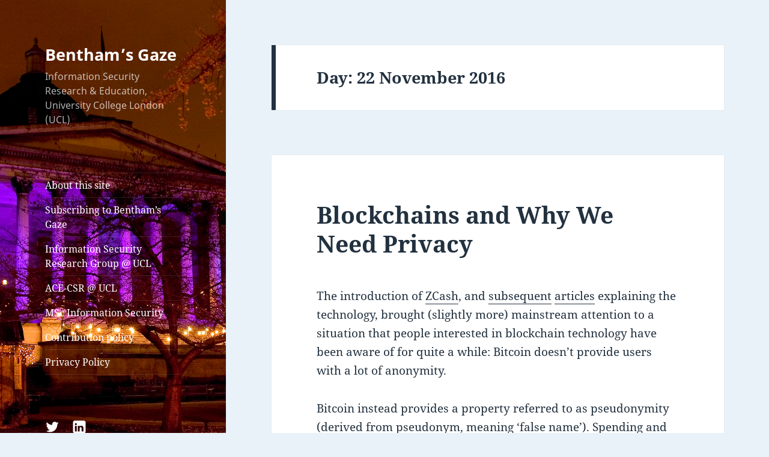

--- FILE ---
content_type: text/html; charset=UTF-8
request_url: https://www.benthamsgaze.org/2016/11/22/
body_size: 68168
content:
<!DOCTYPE html>
<html lang="en-GB" prefix="og: http://ogp.me/ns# fb: http://ogp.me/ns/fb#" class="no-js">
<head>
	<meta charset="UTF-8">
	<meta name="viewport" content="width=device-width, initial-scale=1.0">
	<link rel="profile" href="https://gmpg.org/xfn/11">
	<link rel="pingback" href="https://www.benthamsgaze.org/xmlrpc.php">
	<script>(function(html){html.className = html.className.replace(/\bno-js\b/,'js')})(document.documentElement);</script>
<title>2016-11-22 &#8211; Bentham’s Gaze</title>
<meta name='robots' content='max-image-preview:large' />
	<style>img:is([sizes="auto" i], [sizes^="auto," i]) { contain-intrinsic-size: 3000px 1500px }</style>
	<link rel="alternate" type="application/rss+xml" title="Bentham’s Gaze &raquo; Feed" href="https://www.benthamsgaze.org/feed/" />
<link rel="alternate" type="application/rss+xml" title="Bentham’s Gaze &raquo; Comments Feed" href="https://www.benthamsgaze.org/comments/feed/" />
<script>
window._wpemojiSettings = {"baseUrl":"https:\/\/s.w.org\/images\/core\/emoji\/15.1.0\/72x72\/","ext":".png","svgUrl":"https:\/\/s.w.org\/images\/core\/emoji\/15.1.0\/svg\/","svgExt":".svg","source":{"concatemoji":"https:\/\/www.benthamsgaze.org\/wp-includes\/js\/wp-emoji-release.min.js?ver=6.8.1"}};
/*! This file is auto-generated */
!function(i,n){var o,s,e;function c(e){try{var t={supportTests:e,timestamp:(new Date).valueOf()};sessionStorage.setItem(o,JSON.stringify(t))}catch(e){}}function p(e,t,n){e.clearRect(0,0,e.canvas.width,e.canvas.height),e.fillText(t,0,0);var t=new Uint32Array(e.getImageData(0,0,e.canvas.width,e.canvas.height).data),r=(e.clearRect(0,0,e.canvas.width,e.canvas.height),e.fillText(n,0,0),new Uint32Array(e.getImageData(0,0,e.canvas.width,e.canvas.height).data));return t.every(function(e,t){return e===r[t]})}function u(e,t,n){switch(t){case"flag":return n(e,"\ud83c\udff3\ufe0f\u200d\u26a7\ufe0f","\ud83c\udff3\ufe0f\u200b\u26a7\ufe0f")?!1:!n(e,"\ud83c\uddfa\ud83c\uddf3","\ud83c\uddfa\u200b\ud83c\uddf3")&&!n(e,"\ud83c\udff4\udb40\udc67\udb40\udc62\udb40\udc65\udb40\udc6e\udb40\udc67\udb40\udc7f","\ud83c\udff4\u200b\udb40\udc67\u200b\udb40\udc62\u200b\udb40\udc65\u200b\udb40\udc6e\u200b\udb40\udc67\u200b\udb40\udc7f");case"emoji":return!n(e,"\ud83d\udc26\u200d\ud83d\udd25","\ud83d\udc26\u200b\ud83d\udd25")}return!1}function f(e,t,n){var r="undefined"!=typeof WorkerGlobalScope&&self instanceof WorkerGlobalScope?new OffscreenCanvas(300,150):i.createElement("canvas"),a=r.getContext("2d",{willReadFrequently:!0}),o=(a.textBaseline="top",a.font="600 32px Arial",{});return e.forEach(function(e){o[e]=t(a,e,n)}),o}function t(e){var t=i.createElement("script");t.src=e,t.defer=!0,i.head.appendChild(t)}"undefined"!=typeof Promise&&(o="wpEmojiSettingsSupports",s=["flag","emoji"],n.supports={everything:!0,everythingExceptFlag:!0},e=new Promise(function(e){i.addEventListener("DOMContentLoaded",e,{once:!0})}),new Promise(function(t){var n=function(){try{var e=JSON.parse(sessionStorage.getItem(o));if("object"==typeof e&&"number"==typeof e.timestamp&&(new Date).valueOf()<e.timestamp+604800&&"object"==typeof e.supportTests)return e.supportTests}catch(e){}return null}();if(!n){if("undefined"!=typeof Worker&&"undefined"!=typeof OffscreenCanvas&&"undefined"!=typeof URL&&URL.createObjectURL&&"undefined"!=typeof Blob)try{var e="postMessage("+f.toString()+"("+[JSON.stringify(s),u.toString(),p.toString()].join(",")+"));",r=new Blob([e],{type:"text/javascript"}),a=new Worker(URL.createObjectURL(r),{name:"wpTestEmojiSupports"});return void(a.onmessage=function(e){c(n=e.data),a.terminate(),t(n)})}catch(e){}c(n=f(s,u,p))}t(n)}).then(function(e){for(var t in e)n.supports[t]=e[t],n.supports.everything=n.supports.everything&&n.supports[t],"flag"!==t&&(n.supports.everythingExceptFlag=n.supports.everythingExceptFlag&&n.supports[t]);n.supports.everythingExceptFlag=n.supports.everythingExceptFlag&&!n.supports.flag,n.DOMReady=!1,n.readyCallback=function(){n.DOMReady=!0}}).then(function(){return e}).then(function(){var e;n.supports.everything||(n.readyCallback(),(e=n.source||{}).concatemoji?t(e.concatemoji):e.wpemoji&&e.twemoji&&(t(e.twemoji),t(e.wpemoji)))}))}((window,document),window._wpemojiSettings);
</script>
<style id='wp-emoji-styles-inline-css'>

	img.wp-smiley, img.emoji {
		display: inline !important;
		border: none !important;
		box-shadow: none !important;
		height: 1em !important;
		width: 1em !important;
		margin: 0 0.07em !important;
		vertical-align: -0.1em !important;
		background: none !important;
		padding: 0 !important;
	}
</style>
<link rel='stylesheet' id='wp-block-library-css' href='https://www.benthamsgaze.org/wp-includes/css/dist/block-library/style.min.css?ver=6.8.1' media='all' />
<style id='wp-block-library-theme-inline-css'>
.wp-block-audio :where(figcaption){color:#555;font-size:13px;text-align:center}.is-dark-theme .wp-block-audio :where(figcaption){color:#ffffffa6}.wp-block-audio{margin:0 0 1em}.wp-block-code{border:1px solid #ccc;border-radius:4px;font-family:Menlo,Consolas,monaco,monospace;padding:.8em 1em}.wp-block-embed :where(figcaption){color:#555;font-size:13px;text-align:center}.is-dark-theme .wp-block-embed :where(figcaption){color:#ffffffa6}.wp-block-embed{margin:0 0 1em}.blocks-gallery-caption{color:#555;font-size:13px;text-align:center}.is-dark-theme .blocks-gallery-caption{color:#ffffffa6}:root :where(.wp-block-image figcaption){color:#555;font-size:13px;text-align:center}.is-dark-theme :root :where(.wp-block-image figcaption){color:#ffffffa6}.wp-block-image{margin:0 0 1em}.wp-block-pullquote{border-bottom:4px solid;border-top:4px solid;color:currentColor;margin-bottom:1.75em}.wp-block-pullquote cite,.wp-block-pullquote footer,.wp-block-pullquote__citation{color:currentColor;font-size:.8125em;font-style:normal;text-transform:uppercase}.wp-block-quote{border-left:.25em solid;margin:0 0 1.75em;padding-left:1em}.wp-block-quote cite,.wp-block-quote footer{color:currentColor;font-size:.8125em;font-style:normal;position:relative}.wp-block-quote:where(.has-text-align-right){border-left:none;border-right:.25em solid;padding-left:0;padding-right:1em}.wp-block-quote:where(.has-text-align-center){border:none;padding-left:0}.wp-block-quote.is-large,.wp-block-quote.is-style-large,.wp-block-quote:where(.is-style-plain){border:none}.wp-block-search .wp-block-search__label{font-weight:700}.wp-block-search__button{border:1px solid #ccc;padding:.375em .625em}:where(.wp-block-group.has-background){padding:1.25em 2.375em}.wp-block-separator.has-css-opacity{opacity:.4}.wp-block-separator{border:none;border-bottom:2px solid;margin-left:auto;margin-right:auto}.wp-block-separator.has-alpha-channel-opacity{opacity:1}.wp-block-separator:not(.is-style-wide):not(.is-style-dots){width:100px}.wp-block-separator.has-background:not(.is-style-dots){border-bottom:none;height:1px}.wp-block-separator.has-background:not(.is-style-wide):not(.is-style-dots){height:2px}.wp-block-table{margin:0 0 1em}.wp-block-table td,.wp-block-table th{word-break:normal}.wp-block-table :where(figcaption){color:#555;font-size:13px;text-align:center}.is-dark-theme .wp-block-table :where(figcaption){color:#ffffffa6}.wp-block-video :where(figcaption){color:#555;font-size:13px;text-align:center}.is-dark-theme .wp-block-video :where(figcaption){color:#ffffffa6}.wp-block-video{margin:0 0 1em}:root :where(.wp-block-template-part.has-background){margin-bottom:0;margin-top:0;padding:1.25em 2.375em}
</style>
<style id='classic-theme-styles-inline-css'>
/*! This file is auto-generated */
.wp-block-button__link{color:#fff;background-color:#32373c;border-radius:9999px;box-shadow:none;text-decoration:none;padding:calc(.667em + 2px) calc(1.333em + 2px);font-size:1.125em}.wp-block-file__button{background:#32373c;color:#fff;text-decoration:none}
</style>
<style id='co-authors-plus-coauthors-style-inline-css'>
.wp-block-co-authors-plus-coauthors.is-layout-flow [class*=wp-block-co-authors-plus]{display:inline}

</style>
<style id='co-authors-plus-avatar-style-inline-css'>
.wp-block-co-authors-plus-avatar :where(img){height:auto;max-width:100%;vertical-align:bottom}.wp-block-co-authors-plus-coauthors.is-layout-flow .wp-block-co-authors-plus-avatar :where(img){vertical-align:middle}.wp-block-co-authors-plus-avatar:is(.alignleft,.alignright){display:table}.wp-block-co-authors-plus-avatar.aligncenter{display:table;margin-inline:auto}

</style>
<style id='co-authors-plus-image-style-inline-css'>
.wp-block-co-authors-plus-image{margin-bottom:0}.wp-block-co-authors-plus-image :where(img){height:auto;max-width:100%;vertical-align:bottom}.wp-block-co-authors-plus-coauthors.is-layout-flow .wp-block-co-authors-plus-image :where(img){vertical-align:middle}.wp-block-co-authors-plus-image:is(.alignfull,.alignwide) :where(img){width:100%}.wp-block-co-authors-plus-image:is(.alignleft,.alignright){display:table}.wp-block-co-authors-plus-image.aligncenter{display:table;margin-inline:auto}

</style>
<style id='global-styles-inline-css'>
:root{--wp--preset--aspect-ratio--square: 1;--wp--preset--aspect-ratio--4-3: 4/3;--wp--preset--aspect-ratio--3-4: 3/4;--wp--preset--aspect-ratio--3-2: 3/2;--wp--preset--aspect-ratio--2-3: 2/3;--wp--preset--aspect-ratio--16-9: 16/9;--wp--preset--aspect-ratio--9-16: 9/16;--wp--preset--color--black: #000000;--wp--preset--color--cyan-bluish-gray: #abb8c3;--wp--preset--color--white: #fff;--wp--preset--color--pale-pink: #f78da7;--wp--preset--color--vivid-red: #cf2e2e;--wp--preset--color--luminous-vivid-orange: #ff6900;--wp--preset--color--luminous-vivid-amber: #fcb900;--wp--preset--color--light-green-cyan: #7bdcb5;--wp--preset--color--vivid-green-cyan: #00d084;--wp--preset--color--pale-cyan-blue: #8ed1fc;--wp--preset--color--vivid-cyan-blue: #0693e3;--wp--preset--color--vivid-purple: #9b51e0;--wp--preset--color--dark-gray: #111;--wp--preset--color--light-gray: #f1f1f1;--wp--preset--color--yellow: #f4ca16;--wp--preset--color--dark-brown: #352712;--wp--preset--color--medium-pink: #e53b51;--wp--preset--color--light-pink: #ffe5d1;--wp--preset--color--dark-purple: #2e2256;--wp--preset--color--purple: #674970;--wp--preset--color--blue-gray: #22313f;--wp--preset--color--bright-blue: #55c3dc;--wp--preset--color--light-blue: #e9f2f9;--wp--preset--gradient--vivid-cyan-blue-to-vivid-purple: linear-gradient(135deg,rgba(6,147,227,1) 0%,rgb(155,81,224) 100%);--wp--preset--gradient--light-green-cyan-to-vivid-green-cyan: linear-gradient(135deg,rgb(122,220,180) 0%,rgb(0,208,130) 100%);--wp--preset--gradient--luminous-vivid-amber-to-luminous-vivid-orange: linear-gradient(135deg,rgba(252,185,0,1) 0%,rgba(255,105,0,1) 100%);--wp--preset--gradient--luminous-vivid-orange-to-vivid-red: linear-gradient(135deg,rgba(255,105,0,1) 0%,rgb(207,46,46) 100%);--wp--preset--gradient--very-light-gray-to-cyan-bluish-gray: linear-gradient(135deg,rgb(238,238,238) 0%,rgb(169,184,195) 100%);--wp--preset--gradient--cool-to-warm-spectrum: linear-gradient(135deg,rgb(74,234,220) 0%,rgb(151,120,209) 20%,rgb(207,42,186) 40%,rgb(238,44,130) 60%,rgb(251,105,98) 80%,rgb(254,248,76) 100%);--wp--preset--gradient--blush-light-purple: linear-gradient(135deg,rgb(255,206,236) 0%,rgb(152,150,240) 100%);--wp--preset--gradient--blush-bordeaux: linear-gradient(135deg,rgb(254,205,165) 0%,rgb(254,45,45) 50%,rgb(107,0,62) 100%);--wp--preset--gradient--luminous-dusk: linear-gradient(135deg,rgb(255,203,112) 0%,rgb(199,81,192) 50%,rgb(65,88,208) 100%);--wp--preset--gradient--pale-ocean: linear-gradient(135deg,rgb(255,245,203) 0%,rgb(182,227,212) 50%,rgb(51,167,181) 100%);--wp--preset--gradient--electric-grass: linear-gradient(135deg,rgb(202,248,128) 0%,rgb(113,206,126) 100%);--wp--preset--gradient--midnight: linear-gradient(135deg,rgb(2,3,129) 0%,rgb(40,116,252) 100%);--wp--preset--gradient--dark-gray-gradient-gradient: linear-gradient(90deg, rgba(17,17,17,1) 0%, rgba(42,42,42,1) 100%);--wp--preset--gradient--light-gray-gradient: linear-gradient(90deg, rgba(241,241,241,1) 0%, rgba(215,215,215,1) 100%);--wp--preset--gradient--white-gradient: linear-gradient(90deg, rgba(255,255,255,1) 0%, rgba(230,230,230,1) 100%);--wp--preset--gradient--yellow-gradient: linear-gradient(90deg, rgba(244,202,22,1) 0%, rgba(205,168,10,1) 100%);--wp--preset--gradient--dark-brown-gradient: linear-gradient(90deg, rgba(53,39,18,1) 0%, rgba(91,67,31,1) 100%);--wp--preset--gradient--medium-pink-gradient: linear-gradient(90deg, rgba(229,59,81,1) 0%, rgba(209,28,51,1) 100%);--wp--preset--gradient--light-pink-gradient: linear-gradient(90deg, rgba(255,229,209,1) 0%, rgba(255,200,158,1) 100%);--wp--preset--gradient--dark-purple-gradient: linear-gradient(90deg, rgba(46,34,86,1) 0%, rgba(66,48,123,1) 100%);--wp--preset--gradient--purple-gradient: linear-gradient(90deg, rgba(103,73,112,1) 0%, rgba(131,93,143,1) 100%);--wp--preset--gradient--blue-gray-gradient: linear-gradient(90deg, rgba(34,49,63,1) 0%, rgba(52,75,96,1) 100%);--wp--preset--gradient--bright-blue-gradient: linear-gradient(90deg, rgba(85,195,220,1) 0%, rgba(43,180,211,1) 100%);--wp--preset--gradient--light-blue-gradient: linear-gradient(90deg, rgba(233,242,249,1) 0%, rgba(193,218,238,1) 100%);--wp--preset--font-size--small: 13px;--wp--preset--font-size--medium: 20px;--wp--preset--font-size--large: 36px;--wp--preset--font-size--x-large: 42px;--wp--preset--spacing--20: 0.44rem;--wp--preset--spacing--30: 0.67rem;--wp--preset--spacing--40: 1rem;--wp--preset--spacing--50: 1.5rem;--wp--preset--spacing--60: 2.25rem;--wp--preset--spacing--70: 3.38rem;--wp--preset--spacing--80: 5.06rem;--wp--preset--shadow--natural: 6px 6px 9px rgba(0, 0, 0, 0.2);--wp--preset--shadow--deep: 12px 12px 50px rgba(0, 0, 0, 0.4);--wp--preset--shadow--sharp: 6px 6px 0px rgba(0, 0, 0, 0.2);--wp--preset--shadow--outlined: 6px 6px 0px -3px rgba(255, 255, 255, 1), 6px 6px rgba(0, 0, 0, 1);--wp--preset--shadow--crisp: 6px 6px 0px rgba(0, 0, 0, 1);}:where(.is-layout-flex){gap: 0.5em;}:where(.is-layout-grid){gap: 0.5em;}body .is-layout-flex{display: flex;}.is-layout-flex{flex-wrap: wrap;align-items: center;}.is-layout-flex > :is(*, div){margin: 0;}body .is-layout-grid{display: grid;}.is-layout-grid > :is(*, div){margin: 0;}:where(.wp-block-columns.is-layout-flex){gap: 2em;}:where(.wp-block-columns.is-layout-grid){gap: 2em;}:where(.wp-block-post-template.is-layout-flex){gap: 1.25em;}:where(.wp-block-post-template.is-layout-grid){gap: 1.25em;}.has-black-color{color: var(--wp--preset--color--black) !important;}.has-cyan-bluish-gray-color{color: var(--wp--preset--color--cyan-bluish-gray) !important;}.has-white-color{color: var(--wp--preset--color--white) !important;}.has-pale-pink-color{color: var(--wp--preset--color--pale-pink) !important;}.has-vivid-red-color{color: var(--wp--preset--color--vivid-red) !important;}.has-luminous-vivid-orange-color{color: var(--wp--preset--color--luminous-vivid-orange) !important;}.has-luminous-vivid-amber-color{color: var(--wp--preset--color--luminous-vivid-amber) !important;}.has-light-green-cyan-color{color: var(--wp--preset--color--light-green-cyan) !important;}.has-vivid-green-cyan-color{color: var(--wp--preset--color--vivid-green-cyan) !important;}.has-pale-cyan-blue-color{color: var(--wp--preset--color--pale-cyan-blue) !important;}.has-vivid-cyan-blue-color{color: var(--wp--preset--color--vivid-cyan-blue) !important;}.has-vivid-purple-color{color: var(--wp--preset--color--vivid-purple) !important;}.has-black-background-color{background-color: var(--wp--preset--color--black) !important;}.has-cyan-bluish-gray-background-color{background-color: var(--wp--preset--color--cyan-bluish-gray) !important;}.has-white-background-color{background-color: var(--wp--preset--color--white) !important;}.has-pale-pink-background-color{background-color: var(--wp--preset--color--pale-pink) !important;}.has-vivid-red-background-color{background-color: var(--wp--preset--color--vivid-red) !important;}.has-luminous-vivid-orange-background-color{background-color: var(--wp--preset--color--luminous-vivid-orange) !important;}.has-luminous-vivid-amber-background-color{background-color: var(--wp--preset--color--luminous-vivid-amber) !important;}.has-light-green-cyan-background-color{background-color: var(--wp--preset--color--light-green-cyan) !important;}.has-vivid-green-cyan-background-color{background-color: var(--wp--preset--color--vivid-green-cyan) !important;}.has-pale-cyan-blue-background-color{background-color: var(--wp--preset--color--pale-cyan-blue) !important;}.has-vivid-cyan-blue-background-color{background-color: var(--wp--preset--color--vivid-cyan-blue) !important;}.has-vivid-purple-background-color{background-color: var(--wp--preset--color--vivid-purple) !important;}.has-black-border-color{border-color: var(--wp--preset--color--black) !important;}.has-cyan-bluish-gray-border-color{border-color: var(--wp--preset--color--cyan-bluish-gray) !important;}.has-white-border-color{border-color: var(--wp--preset--color--white) !important;}.has-pale-pink-border-color{border-color: var(--wp--preset--color--pale-pink) !important;}.has-vivid-red-border-color{border-color: var(--wp--preset--color--vivid-red) !important;}.has-luminous-vivid-orange-border-color{border-color: var(--wp--preset--color--luminous-vivid-orange) !important;}.has-luminous-vivid-amber-border-color{border-color: var(--wp--preset--color--luminous-vivid-amber) !important;}.has-light-green-cyan-border-color{border-color: var(--wp--preset--color--light-green-cyan) !important;}.has-vivid-green-cyan-border-color{border-color: var(--wp--preset--color--vivid-green-cyan) !important;}.has-pale-cyan-blue-border-color{border-color: var(--wp--preset--color--pale-cyan-blue) !important;}.has-vivid-cyan-blue-border-color{border-color: var(--wp--preset--color--vivid-cyan-blue) !important;}.has-vivid-purple-border-color{border-color: var(--wp--preset--color--vivid-purple) !important;}.has-vivid-cyan-blue-to-vivid-purple-gradient-background{background: var(--wp--preset--gradient--vivid-cyan-blue-to-vivid-purple) !important;}.has-light-green-cyan-to-vivid-green-cyan-gradient-background{background: var(--wp--preset--gradient--light-green-cyan-to-vivid-green-cyan) !important;}.has-luminous-vivid-amber-to-luminous-vivid-orange-gradient-background{background: var(--wp--preset--gradient--luminous-vivid-amber-to-luminous-vivid-orange) !important;}.has-luminous-vivid-orange-to-vivid-red-gradient-background{background: var(--wp--preset--gradient--luminous-vivid-orange-to-vivid-red) !important;}.has-very-light-gray-to-cyan-bluish-gray-gradient-background{background: var(--wp--preset--gradient--very-light-gray-to-cyan-bluish-gray) !important;}.has-cool-to-warm-spectrum-gradient-background{background: var(--wp--preset--gradient--cool-to-warm-spectrum) !important;}.has-blush-light-purple-gradient-background{background: var(--wp--preset--gradient--blush-light-purple) !important;}.has-blush-bordeaux-gradient-background{background: var(--wp--preset--gradient--blush-bordeaux) !important;}.has-luminous-dusk-gradient-background{background: var(--wp--preset--gradient--luminous-dusk) !important;}.has-pale-ocean-gradient-background{background: var(--wp--preset--gradient--pale-ocean) !important;}.has-electric-grass-gradient-background{background: var(--wp--preset--gradient--electric-grass) !important;}.has-midnight-gradient-background{background: var(--wp--preset--gradient--midnight) !important;}.has-small-font-size{font-size: var(--wp--preset--font-size--small) !important;}.has-medium-font-size{font-size: var(--wp--preset--font-size--medium) !important;}.has-large-font-size{font-size: var(--wp--preset--font-size--large) !important;}.has-x-large-font-size{font-size: var(--wp--preset--font-size--x-large) !important;}
:where(.wp-block-post-template.is-layout-flex){gap: 1.25em;}:where(.wp-block-post-template.is-layout-grid){gap: 1.25em;}
:where(.wp-block-columns.is-layout-flex){gap: 2em;}:where(.wp-block-columns.is-layout-grid){gap: 2em;}
:root :where(.wp-block-pullquote){font-size: 1.5em;line-height: 1.6;}
</style>
<link rel='stylesheet' id='parent-style-css' href='https://www.benthamsgaze.org/wp-content/themes/twentyfifteen/style.css?ver=6.8.1' media='all' />
<link rel='stylesheet' id='twentyfifteen-fonts-css' href='https://www.benthamsgaze.org/wp-content/themes/twentyfifteen-child/fonts.css' media='all' />
<link rel='stylesheet' id='genericons-css' href='https://www.benthamsgaze.org/wp-content/themes/twentyfifteen/genericons/genericons.css?ver=20201026' media='all' />
<link rel='stylesheet' id='twentyfifteen-style-css' href='https://www.benthamsgaze.org/wp-content/themes/twentyfifteen-child/style.css?ver=20250415' media='all' />
<style id='twentyfifteen-style-inline-css'>
	/* Color Scheme */

	/* Background Color */
	body {
		background-color: #e9f2f9;
	}

	/* Sidebar Background Color */
	body:before,
	.site-header {
		background-color: #55c3dc;
	}

	/* Box Background Color */
	.post-navigation,
	.pagination,
	.secondary,
	.site-footer,
	.hentry,
	.page-header,
	.page-content,
	.comments-area,
	.widecolumn {
		background-color: #ffffff;
	}

	/* Box Background Color */
	button,
	input[type="button"],
	input[type="reset"],
	input[type="submit"],
	.pagination .prev,
	.pagination .next,
	.widget_calendar tbody a,
	.widget_calendar tbody a:hover,
	.widget_calendar tbody a:focus,
	.page-links a,
	.page-links a:hover,
	.page-links a:focus,
	.sticky-post {
		color: #ffffff;
	}

	/* Main Text Color */
	button,
	input[type="button"],
	input[type="reset"],
	input[type="submit"],
	.pagination .prev,
	.pagination .next,
	.widget_calendar tbody a,
	.page-links a,
	.sticky-post {
		background-color: #22313f;
	}

	/* Main Text Color */
	body,
	blockquote cite,
	blockquote small,
	a,
	.dropdown-toggle:after,
	.image-navigation a:hover,
	.image-navigation a:focus,
	.comment-navigation a:hover,
	.comment-navigation a:focus,
	.widget-title,
	.entry-footer a:hover,
	.entry-footer a:focus,
	.comment-metadata a:hover,
	.comment-metadata a:focus,
	.pingback .edit-link a:hover,
	.pingback .edit-link a:focus,
	.comment-list .reply a:hover,
	.comment-list .reply a:focus,
	.site-info a:hover,
	.site-info a:focus {
		color: #22313f;
	}

	/* Main Text Color */
	.entry-content a,
	.entry-summary a,
	.page-content a,
	.comment-content a,
	.pingback .comment-body > a,
	.author-description a,
	.taxonomy-description a,
	.textwidget a,
	.entry-footer a:hover,
	.comment-metadata a:hover,
	.pingback .edit-link a:hover,
	.comment-list .reply a:hover,
	.site-info a:hover {
		border-color: #22313f;
	}

	/* Secondary Text Color */
	button:hover,
	button:focus,
	input[type="button"]:hover,
	input[type="button"]:focus,
	input[type="reset"]:hover,
	input[type="reset"]:focus,
	input[type="submit"]:hover,
	input[type="submit"]:focus,
	.pagination .prev:hover,
	.pagination .prev:focus,
	.pagination .next:hover,
	.pagination .next:focus,
	.widget_calendar tbody a:hover,
	.widget_calendar tbody a:focus,
	.page-links a:hover,
	.page-links a:focus {
		background-color: rgba( 34, 49, 63, 0.7);
	}

	/* Secondary Text Color */
	blockquote,
	a:hover,
	a:focus,
	.main-navigation .menu-item-description,
	.post-navigation .meta-nav,
	.post-navigation a:hover .post-title,
	.post-navigation a:focus .post-title,
	.image-navigation,
	.image-navigation a,
	.comment-navigation,
	.comment-navigation a,
	.widget,
	.author-heading,
	.entry-footer,
	.entry-footer a,
	.taxonomy-description,
	.page-links > .page-links-title,
	.entry-caption,
	.comment-author,
	.comment-metadata,
	.comment-metadata a,
	.pingback .edit-link,
	.pingback .edit-link a,
	.post-password-form label,
	.comment-form label,
	.comment-notes,
	.comment-awaiting-moderation,
	.logged-in-as,
	.form-allowed-tags,
	.no-comments,
	.site-info,
	.site-info a,
	.wp-caption-text,
	.gallery-caption,
	.comment-list .reply a,
	.widecolumn label,
	.widecolumn .mu_register label {
		color: rgba( 34, 49, 63, 0.7);
	}

	/* Secondary Text Color */
	blockquote,
	.logged-in-as a:hover,
	.comment-author a:hover {
		border-color: rgba( 34, 49, 63, 0.7);
	}

	/* Border Color */
	hr,
	.dropdown-toggle:hover,
	.dropdown-toggle:focus {
		background-color: rgba( 34, 49, 63, 0.1);
	}

	/* Border Color */
	pre,
	abbr[title],
	table,
	th,
	td,
	input,
	textarea,
	.main-navigation ul,
	.main-navigation li,
	.post-navigation,
	.post-navigation div + div,
	.pagination,
	.comment-navigation,
	.widget li,
	.widget_categories .children,
	.widget_nav_menu .sub-menu,
	.widget_pages .children,
	.site-header,
	.site-footer,
	.hentry + .hentry,
	.author-info,
	.entry-content .page-links a,
	.page-links > span,
	.page-header,
	.comments-area,
	.comment-list + .comment-respond,
	.comment-list article,
	.comment-list .pingback,
	.comment-list .trackback,
	.comment-list .reply a,
	.no-comments {
		border-color: rgba( 34, 49, 63, 0.1);
	}

	/* Border Focus Color */
	a:focus,
	button:focus,
	input:focus {
		outline-color: rgba( 34, 49, 63, 0.3);
	}

	input:focus,
	textarea:focus {
		border-color: rgba( 34, 49, 63, 0.3);
	}

	/* Sidebar Link Color */
	.secondary-toggle:before {
		color: #ffffff;
	}

	.site-title a,
	.site-description {
		color: #ffffff;
	}

	/* Sidebar Text Color */
	.site-title a:hover,
	.site-title a:focus {
		color: rgba( 255, 255, 255, 0.7);
	}

	/* Sidebar Border Color */
	.secondary-toggle {
		border-color: rgba( 255, 255, 255, 0.1);
	}

	/* Sidebar Border Focus Color */
	.secondary-toggle:hover,
	.secondary-toggle:focus {
		border-color: rgba( 255, 255, 255, 0.3);
	}

	.site-title a {
		outline-color: rgba( 255, 255, 255, 0.3);
	}

	/* Meta Background Color */
	.entry-footer {
		background-color: #f1f1f1;
	}

	@media screen and (min-width: 38.75em) {
		/* Main Text Color */
		.page-header {
			border-color: #22313f;
		}
	}

	@media screen and (min-width: 59.6875em) {
		/* Make sure its transparent on desktop */
		.site-header,
		.secondary {
			background-color: transparent;
		}

		/* Sidebar Background Color */
		.widget button,
		.widget input[type="button"],
		.widget input[type="reset"],
		.widget input[type="submit"],
		.widget_calendar tbody a,
		.widget_calendar tbody a:hover,
		.widget_calendar tbody a:focus {
			color: #55c3dc;
		}

		/* Sidebar Link Color */
		.secondary a,
		.dropdown-toggle:after,
		.widget-title,
		.widget blockquote cite,
		.widget blockquote small {
			color: #ffffff;
		}

		.widget button,
		.widget input[type="button"],
		.widget input[type="reset"],
		.widget input[type="submit"],
		.widget_calendar tbody a {
			background-color: #ffffff;
		}

		.textwidget a {
			border-color: #ffffff;
		}

		/* Sidebar Text Color */
		.secondary a:hover,
		.secondary a:focus,
		.main-navigation .menu-item-description,
		.widget,
		.widget blockquote,
		.widget .wp-caption-text,
		.widget .gallery-caption {
			color: rgba( 255, 255, 255, 0.7);
		}

		.widget button:hover,
		.widget button:focus,
		.widget input[type="button"]:hover,
		.widget input[type="button"]:focus,
		.widget input[type="reset"]:hover,
		.widget input[type="reset"]:focus,
		.widget input[type="submit"]:hover,
		.widget input[type="submit"]:focus,
		.widget_calendar tbody a:hover,
		.widget_calendar tbody a:focus {
			background-color: rgba( 255, 255, 255, 0.7);
		}

		.widget blockquote {
			border-color: rgba( 255, 255, 255, 0.7);
		}

		/* Sidebar Border Color */
		.main-navigation ul,
		.main-navigation li,
		.widget input,
		.widget textarea,
		.widget table,
		.widget th,
		.widget td,
		.widget pre,
		.widget li,
		.widget_categories .children,
		.widget_nav_menu .sub-menu,
		.widget_pages .children,
		.widget abbr[title] {
			border-color: rgba( 255, 255, 255, 0.1);
		}

		.dropdown-toggle:hover,
		.dropdown-toggle:focus,
		.widget hr {
			background-color: rgba( 255, 255, 255, 0.1);
		}

		.widget input:focus,
		.widget textarea:focus {
			border-color: rgba( 255, 255, 255, 0.3);
		}

		.sidebar a:focus,
		.dropdown-toggle:focus {
			outline-color: rgba( 255, 255, 255, 0.3);
		}
	}
</style>
<link rel='stylesheet' id='twentyfifteen-block-style-css' href='https://www.benthamsgaze.org/wp-content/themes/twentyfifteen/css/blocks.css?ver=20240715' media='all' />
<style id='akismet-widget-style-inline-css'>

			.a-stats {
				--akismet-color-mid-green: #357b49;
				--akismet-color-white: #fff;
				--akismet-color-light-grey: #f6f7f7;

				max-width: 350px;
				width: auto;
			}

			.a-stats * {
				all: unset;
				box-sizing: border-box;
			}

			.a-stats strong {
				font-weight: 600;
			}

			.a-stats a.a-stats__link,
			.a-stats a.a-stats__link:visited,
			.a-stats a.a-stats__link:active {
				background: var(--akismet-color-mid-green);
				border: none;
				box-shadow: none;
				border-radius: 8px;
				color: var(--akismet-color-white);
				cursor: pointer;
				display: block;
				font-family: -apple-system, BlinkMacSystemFont, 'Segoe UI', 'Roboto', 'Oxygen-Sans', 'Ubuntu', 'Cantarell', 'Helvetica Neue', sans-serif;
				font-weight: 500;
				padding: 12px;
				text-align: center;
				text-decoration: none;
				transition: all 0.2s ease;
			}

			/* Extra specificity to deal with TwentyTwentyOne focus style */
			.widget .a-stats a.a-stats__link:focus {
				background: var(--akismet-color-mid-green);
				color: var(--akismet-color-white);
				text-decoration: none;
			}

			.a-stats a.a-stats__link:hover {
				filter: brightness(110%);
				box-shadow: 0 4px 12px rgba(0, 0, 0, 0.06), 0 0 2px rgba(0, 0, 0, 0.16);
			}

			.a-stats .count {
				color: var(--akismet-color-white);
				display: block;
				font-size: 1.5em;
				line-height: 1.4;
				padding: 0 13px;
				white-space: nowrap;
			}
		
</style>
<script src="https://www.benthamsgaze.org/wp-includes/js/jquery/jquery.min.js?ver=3.7.1" id="jquery-core-js"></script>
<script src="https://www.benthamsgaze.org/wp-includes/js/jquery/jquery-migrate.min.js?ver=3.4.1" id="jquery-migrate-js"></script>
<script id="twentyfifteen-script-js-extra">
var screenReaderText = {"expand":"<span class=\"screen-reader-text\">expand child menu<\/span>","collapse":"<span class=\"screen-reader-text\">collapse child menu<\/span>"};
</script>
<script src="https://www.benthamsgaze.org/wp-content/themes/twentyfifteen/js/functions.js?ver=20250303" id="twentyfifteen-script-js" defer data-wp-strategy="defer"></script>
<link rel="https://api.w.org/" href="https://www.benthamsgaze.org/wp-json/" /><link rel="EditURI" type="application/rsd+xml" title="RSD" href="https://www.benthamsgaze.org/xmlrpc.php?rsd" />
<meta name="generator" content="WordPress 6.8.1" />
		<meta name="referrer" content="no-referrer" />
		<meta name="google-site-verification" content="bXJbar9cdv8SB0s_UZLmxtebUTcR-F11thJMbdjwtVg" />
                <link rel="icon" type="image/vnd.microsoft.icon" href="https://benthamsgaze.org/favicon.ico" />
    <style>.recentcomments a{display:inline !important;padding:0 !important;margin:0 !important;}</style>		<style type="text/css" id="twentyfifteen-header-css">
				.site-header {

			/*
			 * No shorthand so the Customizer can override individual properties.
			 * @see https://core.trac.wordpress.org/ticket/31460
			 */
			background-image: url(https://www.benthamsgaze.org/wp-content/uploads/2015/03/UCL_Night3-lg.jpg);
			background-repeat: no-repeat;
			background-position: 50% 50%;
			-webkit-background-size: cover;
			-moz-background-size:    cover;
			-o-background-size:      cover;
			background-size:         cover;
		}

		@media screen and (min-width: 59.6875em) {
			body:before {

				/*
				 * No shorthand so the Customizer can override individual properties.
				 * @see https://core.trac.wordpress.org/ticket/31460
				 */
				background-image: url(https://www.benthamsgaze.org/wp-content/uploads/2015/03/UCL_Night3-lg.jpg);
				background-repeat: no-repeat;
				background-position: 100% 50%;
				-webkit-background-size: cover;
				-moz-background-size:    cover;
				-o-background-size:      cover;
				background-size:         cover;
				border-right: 0;
			}

			.site-header {
				background: transparent;
			}
		}
				</style>
		
<!-- START - Open Graph and Twitter Card Tags 3.3.5 -->
 <!-- Facebook Open Graph -->
  <meta property="og:locale" content="en_GB"/>
  <meta property="og:site_name" content="Bentham’s Gaze"/>
  <meta property="og:title" content="22 November 2016 Archives"/>
  <meta property="og:url" content="https://www.benthamsgaze.org/2016/11/22/"/>
  <meta property="og:type" content="article"/>
  <meta property="og:description" content="Information Security Research &amp; Education, University College London (UCL)"/>
  <meta property="og:image" content="https://www.benthamsgaze.org/wp-content/uploads/2015/03/UCL_Night3-lg.jpg"/>
  <meta property="og:image:url" content="https://www.benthamsgaze.org/wp-content/uploads/2015/03/UCL_Night3-lg.jpg"/>
  <meta property="og:image:secure_url" content="https://www.benthamsgaze.org/wp-content/uploads/2015/03/UCL_Night3-lg.jpg"/>
  <meta property="article:publisher" content="https://www.facebook.com/uclmscisec/"/>
 <!-- Google+ / Schema.org -->
  <meta itemprop="name" content="22 November 2016 Archives"/>
  <meta itemprop="headline" content="22 November 2016 Archives"/>
  <meta itemprop="description" content="Information Security Research &amp; Education, University College London (UCL)"/>
  <meta itemprop="image" content="https://www.benthamsgaze.org/wp-content/uploads/2015/03/UCL_Night3-lg.jpg"/>
  <!--<meta itemprop="publisher" content="Bentham’s Gaze"/>--> <!-- To solve: The attribute publisher.itemtype has an invalid value -->
 <!-- Twitter Cards -->
  <meta name="twitter:title" content="22 November 2016 Archives"/>
  <meta name="twitter:url" content="https://www.benthamsgaze.org/2016/11/22/"/>
  <meta name="twitter:description" content="Information Security Research &amp; Education, University College London (UCL)"/>
  <meta name="twitter:image" content="https://www.benthamsgaze.org/wp-content/uploads/2015/03/UCL_Night3-lg.jpg"/>
  <meta name="twitter:card" content="summary_large_image"/>
  <meta name="twitter:site" content="@uclisec"/>
 <!-- SEO -->
  <meta name="description" content="Information Security Research &amp; Education, University College London (UCL)"/>
  <meta name="publisher" content="Bentham’s Gaze"/>
 <!-- Misc. tags -->
 <!-- is_archive | is_day -->
<!-- END - Open Graph and Twitter Card Tags 3.3.5 -->
	
</head>

<body class="archive date wp-embed-responsive wp-theme-twentyfifteen wp-child-theme-twentyfifteen-child">
<div id="page" class="hfeed site">
	<a class="skip-link screen-reader-text" href="#content">
		Skip to content	</a>

	<div id="sidebar" class="sidebar">
		<header id="masthead" class="site-header">
			<div class="site-branding">
										<p class="site-title"><a href="https://www.benthamsgaze.org/" rel="home" >Bentham’s Gaze</a></p>
												<p class="site-description">Information Security Research &amp; Education, University College London (UCL)</p>
										<button class="secondary-toggle">Menu and widgets</button>
			</div><!-- .site-branding -->
		</header><!-- .site-header -->

			<div id="secondary" class="secondary">

					<nav id="site-navigation" class="main-navigation">
				<div class="menu-top-menu-container"><ul id="menu-top-menu" class="nav-menu"><li id="menu-item-6" class="menu-item menu-item-type-post_type menu-item-object-page menu-item-6"><a href="https://www.benthamsgaze.org/about/">About this site</a></li>
<li id="menu-item-1529" class="menu-item menu-item-type-post_type menu-item-object-page menu-item-1529"><a href="https://www.benthamsgaze.org/subscribing-to-benthams-gaze/">Subscribing to Bentham’s Gaze</a></li>
<li id="menu-item-9" class="menu-item menu-item-type-custom menu-item-object-custom menu-item-9"><a href="https://sec.cs.ucl.ac.uk/">Information  Security Research Group @ UCL</a></li>
<li id="menu-item-10" class="menu-item menu-item-type-custom menu-item-object-custom menu-item-10"><a href="https://www.ucl.ac.uk/cybersecurity-centre-of-excellence/">ACE-CSR @ UCL</a></li>
<li id="menu-item-51" class="menu-item menu-item-type-custom menu-item-object-custom menu-item-51"><a href="https://www.ucl.ac.uk/computer-science/study/postgraduate-taught/information-security-msc">MSc Information Security</a></li>
<li id="menu-item-56" class="menu-item menu-item-type-post_type menu-item-object-page menu-item-56"><a href="https://www.benthamsgaze.org/contribution-policy/">Contribution policy</a></li>
<li id="menu-item-2306" class="menu-item menu-item-type-post_type menu-item-object-page menu-item-privacy-policy menu-item-2306"><a rel="privacy-policy" href="https://www.benthamsgaze.org/privacy-policy/">Privacy Policy</a></li>
</ul></div>			</nav><!-- .main-navigation -->
		
					<nav id="social-navigation" class="social-navigation">
				<div class="menu-social-links-container"><ul id="menu-social-links" class="menu"><li id="menu-item-230" class="menu-item menu-item-type-custom menu-item-object-custom menu-item-230"><a href="https://twitter.com/uclisec"><span class="screen-reader-text">Follow us on Twitter</span></a></li>
<li id="menu-item-232" class="menu-item menu-item-type-custom menu-item-object-custom menu-item-232"><a href="https://www.linkedin.com/groups/8207869/"><span class="screen-reader-text">Follow us on LinkedIn</span></a></li>
</ul></div>			</nav><!-- .social-navigation -->
		
					<div id="widget-area" class="widget-area" role="complementary">
				<aside id="search-2" class="widget widget_search"><form role="search" method="get" class="search-form" action="https://www.benthamsgaze.org/">
				<label>
					<span class="screen-reader-text">Search for:</span>
					<input type="search" class="search-field" placeholder="Search &hellip;" value="" name="s" />
				</label>
				<input type="submit" class="search-submit screen-reader-text" value="Search" />
			</form></aside>
		<aside id="recent-posts-2" class="widget widget_recent_entries">
		<h2 class="widget-title">Recent Posts</h2><nav aria-label="Recent Posts">
		<ul>
											<li>
					<a href="https://www.benthamsgaze.org/2025/10/21/a-festschrift-celebration-for-professor-angela-sasse/">A Festschrift Celebration for Professor Angela Sasse</a>
									</li>
											<li>
					<a href="https://www.benthamsgaze.org/2025/07/22/5-wrench-attacks-when-cryptocurrency-crime-get-physical/">$5 Wrench Attacks: When Cryptocurrency Crime Get Physical</a>
									</li>
											<li>
					<a href="https://www.benthamsgaze.org/2025/06/27/protect-now-reveal-later-a-scalable-time-lock-puzzle-solution/">Protect now, reveal later: a scalable Time-Lock Puzzle solution</a>
									</li>
											<li>
					<a href="https://www.benthamsgaze.org/2025/05/15/a-privacy-framework-for-research-using-social-media-data/">A Privacy Framework for Research Using Social Media Data</a>
									</li>
											<li>
					<a href="https://www.benthamsgaze.org/2024/08/07/mitigating-deep-reinforcement-learning-backdoors/">Mitigating Deep Reinforcement Learning Backdoors</a>
									</li>
					</ul>

		</nav></aside><aside id="calendar-2" class="widget widget_calendar"><div id="calendar_wrap" class="calendar_wrap"><table id="wp-calendar" class="wp-calendar-table">
	<caption>November 2016</caption>
	<thead>
	<tr>
		<th scope="col" aria-label="Monday">M</th>
		<th scope="col" aria-label="Tuesday">T</th>
		<th scope="col" aria-label="Wednesday">W</th>
		<th scope="col" aria-label="Thursday">T</th>
		<th scope="col" aria-label="Friday">F</th>
		<th scope="col" aria-label="Saturday">S</th>
		<th scope="col" aria-label="Sunday">S</th>
	</tr>
	</thead>
	<tbody>
	<tr>
		<td colspan="1" class="pad">&nbsp;</td><td><a href="https://www.benthamsgaze.org/2016/11/01/" aria-label="Posts published on 1 November 2016">1</a></td><td>2</td><td>3</td><td>4</td><td>5</td><td>6</td>
	</tr>
	<tr>
		<td>7</td><td><a href="https://www.benthamsgaze.org/2016/11/08/" aria-label="Posts published on 8 November 2016">8</a></td><td>9</td><td>10</td><td>11</td><td>12</td><td>13</td>
	</tr>
	<tr>
		<td><a href="https://www.benthamsgaze.org/2016/11/14/" aria-label="Posts published on 14 November 2016">14</a></td><td>15</td><td><a href="https://www.benthamsgaze.org/2016/11/16/" aria-label="Posts published on 16 November 2016">16</a></td><td>17</td><td>18</td><td>19</td><td>20</td>
	</tr>
	<tr>
		<td>21</td><td><a href="https://www.benthamsgaze.org/2016/11/22/" aria-label="Posts published on 22 November 2016">22</a></td><td>23</td><td>24</td><td>25</td><td>26</td><td>27</td>
	</tr>
	<tr>
		<td>28</td><td>29</td><td>30</td>
		<td class="pad" colspan="4">&nbsp;</td>
	</tr>
	</tbody>
	</table><nav aria-label="Previous and next months" class="wp-calendar-nav">
		<span class="wp-calendar-nav-prev"><a href="https://www.benthamsgaze.org/2016/10/">&laquo; Oct</a></span>
		<span class="pad">&nbsp;</span>
		<span class="wp-calendar-nav-next"><a href="https://www.benthamsgaze.org/2016/12/">Dec &raquo;</a></span>
	</nav></div></aside><aside id="archives-2" class="widget widget_archive"><h2 class="widget-title">Archives</h2><nav aria-label="Archives">
			<ul>
					<li><a href='https://www.benthamsgaze.org/2025/10/'>October 2025</a></li>
	<li><a href='https://www.benthamsgaze.org/2025/07/'>July 2025</a></li>
	<li><a href='https://www.benthamsgaze.org/2025/06/'>June 2025</a></li>
	<li><a href='https://www.benthamsgaze.org/2025/05/'>May 2025</a></li>
	<li><a href='https://www.benthamsgaze.org/2024/08/'>August 2024</a></li>
	<li><a href='https://www.benthamsgaze.org/2024/02/'>February 2024</a></li>
	<li><a href='https://www.benthamsgaze.org/2023/05/'>May 2023</a></li>
	<li><a href='https://www.benthamsgaze.org/2023/04/'>April 2023</a></li>
	<li><a href='https://www.benthamsgaze.org/2023/03/'>March 2023</a></li>
	<li><a href='https://www.benthamsgaze.org/2022/09/'>September 2022</a></li>
	<li><a href='https://www.benthamsgaze.org/2022/08/'>August 2022</a></li>
	<li><a href='https://www.benthamsgaze.org/2022/06/'>June 2022</a></li>
	<li><a href='https://www.benthamsgaze.org/2022/04/'>April 2022</a></li>
	<li><a href='https://www.benthamsgaze.org/2021/09/'>September 2021</a></li>
	<li><a href='https://www.benthamsgaze.org/2021/08/'>August 2021</a></li>
	<li><a href='https://www.benthamsgaze.org/2021/07/'>July 2021</a></li>
	<li><a href='https://www.benthamsgaze.org/2021/06/'>June 2021</a></li>
	<li><a href='https://www.benthamsgaze.org/2021/04/'>April 2021</a></li>
	<li><a href='https://www.benthamsgaze.org/2021/03/'>March 2021</a></li>
	<li><a href='https://www.benthamsgaze.org/2020/10/'>October 2020</a></li>
	<li><a href='https://www.benthamsgaze.org/2020/09/'>September 2020</a></li>
	<li><a href='https://www.benthamsgaze.org/2020/06/'>June 2020</a></li>
	<li><a href='https://www.benthamsgaze.org/2020/04/'>April 2020</a></li>
	<li><a href='https://www.benthamsgaze.org/2020/01/'>January 2020</a></li>
	<li><a href='https://www.benthamsgaze.org/2019/12/'>December 2019</a></li>
	<li><a href='https://www.benthamsgaze.org/2019/11/'>November 2019</a></li>
	<li><a href='https://www.benthamsgaze.org/2019/10/'>October 2019</a></li>
	<li><a href='https://www.benthamsgaze.org/2019/09/'>September 2019</a></li>
	<li><a href='https://www.benthamsgaze.org/2019/08/'>August 2019</a></li>
	<li><a href='https://www.benthamsgaze.org/2019/07/'>July 2019</a></li>
	<li><a href='https://www.benthamsgaze.org/2019/06/'>June 2019</a></li>
	<li><a href='https://www.benthamsgaze.org/2019/05/'>May 2019</a></li>
	<li><a href='https://www.benthamsgaze.org/2019/04/'>April 2019</a></li>
	<li><a href='https://www.benthamsgaze.org/2019/03/'>March 2019</a></li>
	<li><a href='https://www.benthamsgaze.org/2019/02/'>February 2019</a></li>
	<li><a href='https://www.benthamsgaze.org/2019/01/'>January 2019</a></li>
	<li><a href='https://www.benthamsgaze.org/2018/12/'>December 2018</a></li>
	<li><a href='https://www.benthamsgaze.org/2018/11/'>November 2018</a></li>
	<li><a href='https://www.benthamsgaze.org/2018/10/'>October 2018</a></li>
	<li><a href='https://www.benthamsgaze.org/2018/09/'>September 2018</a></li>
	<li><a href='https://www.benthamsgaze.org/2018/08/'>August 2018</a></li>
	<li><a href='https://www.benthamsgaze.org/2018/07/'>July 2018</a></li>
	<li><a href='https://www.benthamsgaze.org/2018/06/'>June 2018</a></li>
	<li><a href='https://www.benthamsgaze.org/2018/05/'>May 2018</a></li>
	<li><a href='https://www.benthamsgaze.org/2018/04/'>April 2018</a></li>
	<li><a href='https://www.benthamsgaze.org/2018/03/'>March 2018</a></li>
	<li><a href='https://www.benthamsgaze.org/2018/02/'>February 2018</a></li>
	<li><a href='https://www.benthamsgaze.org/2018/01/'>January 2018</a></li>
	<li><a href='https://www.benthamsgaze.org/2017/12/'>December 2017</a></li>
	<li><a href='https://www.benthamsgaze.org/2017/11/'>November 2017</a></li>
	<li><a href='https://www.benthamsgaze.org/2017/10/'>October 2017</a></li>
	<li><a href='https://www.benthamsgaze.org/2017/08/'>August 2017</a></li>
	<li><a href='https://www.benthamsgaze.org/2017/07/'>July 2017</a></li>
	<li><a href='https://www.benthamsgaze.org/2017/06/'>June 2017</a></li>
	<li><a href='https://www.benthamsgaze.org/2017/05/'>May 2017</a></li>
	<li><a href='https://www.benthamsgaze.org/2017/04/'>April 2017</a></li>
	<li><a href='https://www.benthamsgaze.org/2017/03/'>March 2017</a></li>
	<li><a href='https://www.benthamsgaze.org/2017/02/'>February 2017</a></li>
	<li><a href='https://www.benthamsgaze.org/2017/01/'>January 2017</a></li>
	<li><a href='https://www.benthamsgaze.org/2016/12/'>December 2016</a></li>
	<li><a href='https://www.benthamsgaze.org/2016/11/' aria-current="page">November 2016</a></li>
	<li><a href='https://www.benthamsgaze.org/2016/10/'>October 2016</a></li>
	<li><a href='https://www.benthamsgaze.org/2016/09/'>September 2016</a></li>
	<li><a href='https://www.benthamsgaze.org/2016/08/'>August 2016</a></li>
	<li><a href='https://www.benthamsgaze.org/2016/07/'>July 2016</a></li>
	<li><a href='https://www.benthamsgaze.org/2016/06/'>June 2016</a></li>
	<li><a href='https://www.benthamsgaze.org/2016/05/'>May 2016</a></li>
	<li><a href='https://www.benthamsgaze.org/2016/04/'>April 2016</a></li>
	<li><a href='https://www.benthamsgaze.org/2016/03/'>March 2016</a></li>
	<li><a href='https://www.benthamsgaze.org/2016/02/'>February 2016</a></li>
	<li><a href='https://www.benthamsgaze.org/2016/01/'>January 2016</a></li>
	<li><a href='https://www.benthamsgaze.org/2015/12/'>December 2015</a></li>
	<li><a href='https://www.benthamsgaze.org/2015/11/'>November 2015</a></li>
	<li><a href='https://www.benthamsgaze.org/2015/10/'>October 2015</a></li>
	<li><a href='https://www.benthamsgaze.org/2015/09/'>September 2015</a></li>
	<li><a href='https://www.benthamsgaze.org/2015/08/'>August 2015</a></li>
	<li><a href='https://www.benthamsgaze.org/2015/07/'>July 2015</a></li>
	<li><a href='https://www.benthamsgaze.org/2015/06/'>June 2015</a></li>
	<li><a href='https://www.benthamsgaze.org/2015/05/'>May 2015</a></li>
	<li><a href='https://www.benthamsgaze.org/2015/04/'>April 2015</a></li>
	<li><a href='https://www.benthamsgaze.org/2015/03/'>March 2015</a></li>
	<li><a href='https://www.benthamsgaze.org/2015/02/'>February 2015</a></li>
	<li><a href='https://www.benthamsgaze.org/2015/01/'>January 2015</a></li>
			</ul>

			</nav></aside><aside id="recent-comments-2" class="widget widget_recent_comments"><h2 class="widget-title">Recent Comments</h2><nav aria-label="Recent Comments"><ul id="recentcomments"><li class="recentcomments"><span class="comment-author-link"><a href="https://thefullz.shop" class="url" rel="ugc external nofollow">KGL5</a></span> on <a href="https://www.benthamsgaze.org/2017/05/09/underground-abracardabra-understanding-carding-forums/#comment-860414">Underground abraCARDabra: Understanding carding forums</a></li><li class="recentcomments"><span class="comment-author-link">albert zoni</span> on <a href="https://www.benthamsgaze.org/2017/05/09/underground-abracardabra-understanding-carding-forums/#comment-859777">Underground abraCARDabra: Understanding carding forums</a></li><li class="recentcomments"><span class="comment-author-link"><a href="https://t.me/hacked_payments" class="url" rel="ugc external nofollow">hacker.local</a></span> on <a href="https://www.benthamsgaze.org/2017/05/09/underground-abracardabra-understanding-carding-forums/#comment-858912">Underground abraCARDabra: Understanding carding forums</a></li><li class="recentcomments"><span class="comment-author-link">Reezy</span> on <a href="https://www.benthamsgaze.org/2017/05/09/underground-abracardabra-understanding-carding-forums/#comment-854363">Underground abraCARDabra: Understanding carding forums</a></li><li class="recentcomments"><span class="comment-author-link">David Pym</span> on <a href="https://www.benthamsgaze.org/2015/11/03/category-errors-in-information-security-how-logic-can-help/#comment-839557">Category errors in (information) security: how logic can help</a></li></ul></nav></aside><aside id="categories-2" class="widget widget_categories"><h2 class="widget-title">Categories</h2><nav aria-label="Categories">
			<ul>
					<li class="cat-item cat-item-21"><a href="https://www.benthamsgaze.org/category/advertising/">Advertising</a>
</li>
	<li class="cat-item cat-item-44"><a href="https://www.benthamsgaze.org/category/authentication/">Authentication</a>
</li>
	<li class="cat-item cat-item-25"><a href="https://www.benthamsgaze.org/category/banking-security/">Banking security</a>
</li>
	<li class="cat-item cat-item-48"><a href="https://www.benthamsgaze.org/category/biometrics/">Biometrics</a>
</li>
	<li class="cat-item cat-item-112"><a href="https://www.benthamsgaze.org/category/blockchain/">Blockchain</a>
</li>
	<li class="cat-item cat-item-15"><a href="https://www.benthamsgaze.org/category/censorship-resistance/">Censorship resistance</a>
</li>
	<li class="cat-item cat-item-29"><a href="https://www.benthamsgaze.org/category/crime-science/">Crime science</a>
</li>
	<li class="cat-item cat-item-39"><a href="https://www.benthamsgaze.org/category/cryptocurrencies/">Cryptocurrencies</a>
</li>
	<li class="cat-item cat-item-28"><a href="https://www.benthamsgaze.org/category/cryptography/">Cryptography</a>
</li>
	<li class="cat-item cat-item-38"><a href="https://www.benthamsgaze.org/category/cyber-crime/">Cyber crime</a>
</li>
	<li class="cat-item cat-item-30"><a href="https://www.benthamsgaze.org/category/education/">Education</a>
</li>
	<li class="cat-item cat-item-18"><a href="https://www.benthamsgaze.org/category/genomics/">Genomics</a>
</li>
	<li class="cat-item cat-item-73"><a href="https://www.benthamsgaze.org/category/hardware/">Hardware</a>
</li>
	<li class="cat-item cat-item-178"><a href="https://www.benthamsgaze.org/category/information-hiding/">Information hiding</a>
</li>
	<li class="cat-item cat-item-13"><a href="https://www.benthamsgaze.org/category/infosec/">InfoSec group</a>
</li>
	<li class="cat-item cat-item-36"><a href="https://www.benthamsgaze.org/category/inside-infosec/">Inside Infosec</a>
</li>
	<li class="cat-item cat-item-17"><a href="https://www.benthamsgaze.org/category/internet-security/">Internet security</a>
</li>
	<li class="cat-item cat-item-16"><a href="https://www.benthamsgaze.org/category/law-enforcement/">Law enforcement</a>
</li>
	<li class="cat-item cat-item-57"><a href="https://www.benthamsgaze.org/category/legal-issues/">Legal issues</a>
</li>
	<li class="cat-item cat-item-177"><a href="https://www.benthamsgaze.org/category/machine-learning/">Machine learning</a>
</li>
	<li class="cat-item cat-item-37"><a href="https://www.benthamsgaze.org/category/malware/">Malware</a>
</li>
	<li class="cat-item cat-item-24"><a href="https://www.benthamsgaze.org/category/measurement/">Measurement</a>
</li>
	<li class="cat-item cat-item-11"><a href="https://www.benthamsgaze.org/category/meta/">Meta</a>
</li>
	<li class="cat-item cat-item-33"><a href="https://www.benthamsgaze.org/category/mobile/">Mobile</a>
</li>
	<li class="cat-item cat-item-35"><a href="https://www.benthamsgaze.org/category/modelling/">Modelling</a>
</li>
	<li class="cat-item cat-item-66"><a href="https://www.benthamsgaze.org/category/networking/">Networking</a>
</li>
	<li class="cat-item cat-item-98"><a href="https://www.benthamsgaze.org/category/operating-systems/">Operating systems</a>
</li>
	<li class="cat-item cat-item-144"><a href="https://www.benthamsgaze.org/category/philosophy-of-science/">Philosophy of science</a>
</li>
	<li class="cat-item cat-item-14"><a href="https://www.benthamsgaze.org/category/privacy/">Privacy</a>
</li>
	<li class="cat-item cat-item-47"><a href="https://www.benthamsgaze.org/category/public-policy/">Public policy</a>
</li>
	<li class="cat-item cat-item-43"><a href="https://www.benthamsgaze.org/category/research-projects/">Research projects</a>
</li>
	<li class="cat-item cat-item-34"><a href="https://www.benthamsgaze.org/category/security-economics/">Security economics</a>
</li>
	<li class="cat-item cat-item-42"><a href="https://www.benthamsgaze.org/category/security-usability/">Security usability</a>
</li>
	<li class="cat-item cat-item-119"><a href="https://www.benthamsgaze.org/category/seminars/">Seminars</a>
</li>
	<li class="cat-item cat-item-121"><a href="https://www.benthamsgaze.org/category/social-networks/">Social networks</a>
</li>
	<li class="cat-item cat-item-19"><a href="https://www.benthamsgaze.org/category/talks-and-panels/">Talks and panels</a>
</li>
	<li class="cat-item cat-item-45"><a href="https://www.benthamsgaze.org/category/the-conversation/">The Conversation</a>
</li>
	<li class="cat-item cat-item-67"><a href="https://www.benthamsgaze.org/category/voting/">Voting</a>
</li>
			</ul>

			</nav></aside><aside id="meta-2" class="widget widget_meta"><h2 class="widget-title">Meta</h2><nav aria-label="Meta">
		<ul>
						<li><a href="https://www.benthamsgaze.org/wp-login.php">Log in</a></li>
			<li><a href="https://www.benthamsgaze.org/feed/">Entries feed</a></li>
			<li><a href="https://www.benthamsgaze.org/comments/feed/">Comments feed</a></li>

			
		</ul>

		</nav></aside>			</div><!-- .widget-area -->
		
	</div><!-- .secondary -->

	</div><!-- .sidebar -->

	<div id="content" class="site-content">

	<section id="primary" class="content-area">
		<main id="main" class="site-main">

		
			<header class="page-header">
				<h1 class="page-title">Day: <span>22 November 2016</span></h1>			</header><!-- .page-header -->

			
<article id="post-1314" class="post-1314 post type-post status-publish format-standard hentry category-blockchain category-cryptocurrencies category-cryptography">
	
	<header class="entry-header">
		<h2 class="entry-title"><a href="https://www.benthamsgaze.org/2016/11/22/blockchains-and-why-we-need-privacy/" rel="bookmark">Blockchains and Why We Need Privacy</a></h2>	</header><!-- .entry-header -->

	<div class="entry-content">
		<p>The introduction of <a href="https://z.cash/">ZCash</a>, and <a href="http://www.americanbanker.com/news/law-regulation/how-zcash-tries-to-balance-privacy-transparency-in-blockchain-1092198-1.html?zkPrintable=1&amp;nopagination=1">subsequent</a> <a href="http://www.nytimes.com/2016/11/01/business/dealbook/zcash-a-harder-to-trace-virtual-currency-generates-price-frenzy.html?_r=1&amp;referer=">articles</a> explaining the technology, brought (slightly more) mainstream attention to a situation that people interested in blockchain technology have been aware of for quite a while: Bitcoin doesn&#8217;t provide users with a lot of anonymity.</p>
<p>Bitcoin instead provides a property referred to as pseudonymity (derived from pseudonym, meaning &#8216;false name&#8217;). Spending and receiving bitcoin can be done without transacting parties ever learning each other&#8217;s off-chain (real world) identities. Users have a private key with which to spend their funds, a public key so that they can receive funds, and an address where the funds are stored, on the blockchain. However, even if addresses are frequently changed, very revealing analysis can be performed on the information stored in the blockchain, as all transactions are stored in the clear.</p>
<p>For example, imagine if you worked at a small company and you were all paid in bitcoin – based on your other purchases, your colleagues could have a very easy time linking your on-chain addresses to you. This is more revealing than using a bank account, and we want cryptocurrencies to offer better properties than bank accounts in every way. Higher speed, lower cost and greater privacy of transfers are all essential.</p>
<p>ZCash is a whole different ball game. Instead of sending transactions in the clear, with the transaction value and sender and recipient address stored on the blockchain for all to see, ZCash transactions instead produce a zero-knowledge proof that the sender owns an amount of ZEC greater than or equal to the amount that they are trying to spend.</p>
<p>Put more simply, you can submit a proof that you have formed a transaction properly, rather than submitting the actual transaction to be stored forever on the blockchain. These proofs take around 40 seconds to generate, and the current supply of ZCash is a very limited 7977 ZEC. So I&#8217;m going to take you through some privacy enhancing methods that work on top of Ethereum, a cryptocurrency with approximately 15 second blocktimes and a current market cap of nearly $1 billion. If we do everything right, our anonymous transactions might even be mined before the ZCash proof has even finished generating.</p>
<figure id="attachment_1348" aria-describedby="caption-attachment-1348" style="width: 660px" class="wp-caption aligncenter"><a href="https://www.benthamsgaze.org/wp-content/uploads/2016/11/zchain.png"><img fetchpriority="high" decoding="async" src="https://www.benthamsgaze.org/wp-content/uploads/2016/11/zchain-1024x524.png" alt="Statistics from Zchain" width="660" height="338" class="size-large wp-image-1348" srcset="https://www.benthamsgaze.org/wp-content/uploads/2016/11/zchain.png 1024w, https://www.benthamsgaze.org/wp-content/uploads/2016/11/zchain-300x154.png 300w, https://www.benthamsgaze.org/wp-content/uploads/2016/11/zchain-768x393.png 768w" sizes="(max-width: 660px) 100vw, 660px" /></a><figcaption id="caption-attachment-1348" class="wp-caption-text">Currently 229/(7748+229)=2.87% of ZEC is stored in &#8216;shielded&#8217; accounts, the rest (97.13%) is in a state with Bitcoin-like privacy properties. Stats and graph: <a href="https://explorer.zcha.in/statistics">Zchain</a>.</figcaption></figure>
<h2>Blockchains</h2>
<p>If a lot of the words above meant nothing to you, here&#8217;s a blockchain/Bitcoin/Ethereum/smart contract primer. If you already have your blockchain basics down, feel free to skip to <a href="http://blog.bettercrypto.com/?p=3226">part 2</a>.</p>
<h3>Bitcoin</h3>
<p>Satoshi Nakamoto introduced the world to the proof-of-work blockchain, through the release of the <a href="https://bitcoin.org/bitcoin.pdf">bitcoin whitepaper</a> in 2008, allowing users and interested parties to consider for the first time a trustless system, with which it is possible to securely transfer money to untrusted and unknown recipients. Since its launch, the success of bitcoin has motivated the creation of many other cryptocurrencies, both those built upon Bitcoin&#8217;s underlying structure, and those built entirely independently.</p>
<p>Cryptocurrencies are most simply described as &#8216;blockchains&#8217; with a corresponding token or coin, with which you can create transactions that are then verified and stored in a block on the underlying blockchain. Put even more simply, they look a little like this:</p>
<p><img decoding="async" src="https://www.benthamsgaze.org/wp-content/uploads/2016/11/DetailedBlockchain.png" alt="detailedblockchain" width="800" height="308" class="aligncenter size-full wp-image-1350" srcset="https://www.benthamsgaze.org/wp-content/uploads/2016/11/DetailedBlockchain.png 800w, https://www.benthamsgaze.org/wp-content/uploads/2016/11/DetailedBlockchain-300x116.png 300w, https://www.benthamsgaze.org/wp-content/uploads/2016/11/DetailedBlockchain-768x296.png 768w" sizes="(max-width: 800px) 100vw, 800px" /></p>
<p>Transactions in bitcoin are generally simple transfers of tokens from one account to another, and are stored in a block in the clear, with transaction value, sender, and recipient all available for any curious individual to view, analyse, or otherwise trace.</p>
<p>The blockchain has a consensus algorithm. This is essential for construction of one agreed-upon set of transactions, rather than multiple never-converging views of who currently owns which bitcoins.</p>
<p><img decoding="async" src="https://www.benthamsgaze.org/wp-content/uploads/2016/11/diverge.png" alt="diverge" width="673" height="295" class="aligncenter size-full wp-image-1351" srcset="https://www.benthamsgaze.org/wp-content/uploads/2016/11/diverge.png 673w, https://www.benthamsgaze.org/wp-content/uploads/2016/11/diverge-300x132.png 300w" sizes="(max-width: 673px) 100vw, 673px" /></p>
<p>The most common consensus algorithms in play at the moment are &#8216;proof of work&#8217; algorithms, which require a computationally hard &#8216;puzzle&#8217; to be solved by miners (a collection of competing participants) in order to make the cost of subverting or reversing transactions prohibitively expensive. Transactions are verified and mined as follows:</p>
<p><img loading="lazy" decoding="async" src="https://www.benthamsgaze.org/wp-content/uploads/2016/11/animine.png" alt="animine" width="800" height="299" class="aligncenter size-full wp-image-1352" srcset="https://www.benthamsgaze.org/wp-content/uploads/2016/11/animine.png 800w, https://www.benthamsgaze.org/wp-content/uploads/2016/11/animine-300x112.png 300w, https://www.benthamsgaze.org/wp-content/uploads/2016/11/animine-768x287.png 768w" sizes="auto, (max-width: 800px) 100vw, 800px" /></p>
<p>To really understand how the privacy enhancing protocol conceived and implemented during my Master&#8217;s thesis works, we need to go a little deeper into the inner workings of a blockchain platform called Ethereum.</p>
<h3>Ethereum: Programmable Money</h3>
<p>In response to the limitations of Bitcoin&#8217;s restricted scripting language (you can pretty much only transfer money from A to B with Bitcoin, <a href="https://www.wired.com/2016/06/50-million-hack-just-showed-dao-human/">for security reasons</a>), the Ethereum platform was created, offering an (almost) Turing-complete distributed virtual machine atop the Ethereum blockchain, along with a currency called Ether. The increased scripting ability of the system enables developers to create &#8216;smart contracts&#8217; on the blockchain, programs with rich functionality and the ability to operate on the blockchain state. The blockchain state records current ownership of money and of the local, persistent storage offered by Ethereum. Smart contracts are limited only by the amount of gas they consume. Gas is a sub-currency of the Ethereum system, existing to impose a limit on the amount of computational time an individual contract can use.</p>
<figure id="attachment_1353" aria-describedby="caption-attachment-1353" style="width: 800px" class="wp-caption aligncenter"><img loading="lazy" decoding="async" src="https://www.benthamsgaze.org/wp-content/uploads/2016/11/Privkeypubkeypubadd.png" alt="The arrows along the top show how to produce each piece of data from the previous. The labels on the bottom arrows are &#039;known hard problems&#039;, which cannot feasibly be solved with today&#039;s computing power." width="800" height="300" class="size-full wp-image-1353" srcset="https://www.benthamsgaze.org/wp-content/uploads/2016/11/Privkeypubkeypubadd.png 800w, https://www.benthamsgaze.org/wp-content/uploads/2016/11/Privkeypubkeypubadd-300x113.png 300w, https://www.benthamsgaze.org/wp-content/uploads/2016/11/Privkeypubkeypubadd-768x288.png 768w" sizes="auto, (max-width: 800px) 100vw, 800px" /><figcaption id="caption-attachment-1353" class="wp-caption-text">The arrows along the top show how to produce each piece of data from the previous. The labels on the bottom arrows are &#8216;known hard problems&#8217;, which cannot feasibly be solved with today&#8217;s computing power.</figcaption></figure>
<p>Ethereum accounts take one of two forms – either they are &#8216;externally owned&#8217; accounts, controlled with a private key (like all accounts in the bitcoin system), or &#8216;contracts&#8217;, controlled by the code that resides in the specific address in question. Contracts have immutable code stored at the contract address, and additional storage which can be read from and written to by the contract. An Ethereum transaction contains the destination address, optional data, the gas limit, the sequence number and signature authorising the transaction. If the destination address corresponds to a contract, the contract code is then executed, subject to the gas limit as specified in the transaction, which is used to allow a certain number of computational steps before halting.</p>
<p>The ability to form smart contracts suggests some quite specific methods of addressing the lack of privacy and corresponding potential lack of fungibility of coins in the Ethereum system. Although cryptocurrencies provide some privacy with the absence of identity related checks required to buy, mine, or spend coins, the full transaction history is public, enabling any motivated individual to track and link users&#8217; purchases. This concept heavily decreases the fungibility of cryptocurrencies, allowing very revealing taint analysis of coins to be performed, and leading to suggestions of blacklisting coins which were once flagged as stolen.</p>
<p>With smart contracts, we can do magical things, starting in <a href="http://blog.bettercrypto.com/?p=3226">part 2</a></p>
	</div><!-- .entry-content -->

	
	<footer class="entry-footer">
		<span class="posted-on"><span class="screen-reader-text">Posted on </span><a href="https://www.benthamsgaze.org/2016/11/22/blockchains-and-why-we-need-privacy/" rel="bookmark"><time class="entry-date published" datetime="2016-11-22T13:21:34+00:00">2016-11-22</time><time class="updated" datetime="2017-07-04T14:41:15+00:00">2017-07-04</time></a></span><span class="byline"><span class="author vcard"><span class="screen-reader-text">Author </span><a href="https://www.benthamsgaze.org/author/rmercer/" title="Posts by Rebekah Mercer" class="author url fn" rel="author">Rebekah Mercer</a></span></span><span class="cat-links"><span class="screen-reader-text">Categories </span><a href="https://www.benthamsgaze.org/category/blockchain/" rel="category tag">Blockchain</a>, <a href="https://www.benthamsgaze.org/category/cryptocurrencies/" rel="category tag">Cryptocurrencies</a>, <a href="https://www.benthamsgaze.org/category/cryptography/" rel="category tag">Cryptography</a></span><span class="comments-link"><a href="https://www.benthamsgaze.org/2016/11/22/blockchains-and-why-we-need-privacy/#respond">Leave a comment<span class="screen-reader-text"> on Blockchains and Why We Need Privacy</span></a></span>			</footer><!-- .entry-footer -->

</article><!-- #post-1314 -->

		</main><!-- .site-main -->
	</section><!-- .content-area -->


	</div><!-- .site-content -->

	<footer id="colophon" class="site-footer">
		<div class="site-info">
						<a class="privacy-policy-link" href="https://www.benthamsgaze.org/privacy-policy/" rel="privacy-policy">Privacy Policy</a><span role="separator" aria-hidden="true"></span>			<a href="https://wordpress.org/" class="imprint">
				Proudly powered by WordPress			</a>
		</div><!-- .site-info -->
	</footer><!-- .site-footer -->

</div><!-- .site -->

<script type="speculationrules">
{"prefetch":[{"source":"document","where":{"and":[{"href_matches":"\/*"},{"not":{"href_matches":["\/wp-*.php","\/wp-admin\/*","\/wp-content\/uploads\/*","\/wp-content\/*","\/wp-content\/plugins\/*","\/wp-content\/themes\/twentyfifteen-child\/*","\/wp-content\/themes\/twentyfifteen\/*","\/*\\?(.+)"]}},{"not":{"selector_matches":"a[rel~=\"nofollow\"]"}},{"not":{"selector_matches":".no-prefetch, .no-prefetch a"}}]},"eagerness":"conservative"}]}
</script>

</body>
</html>
